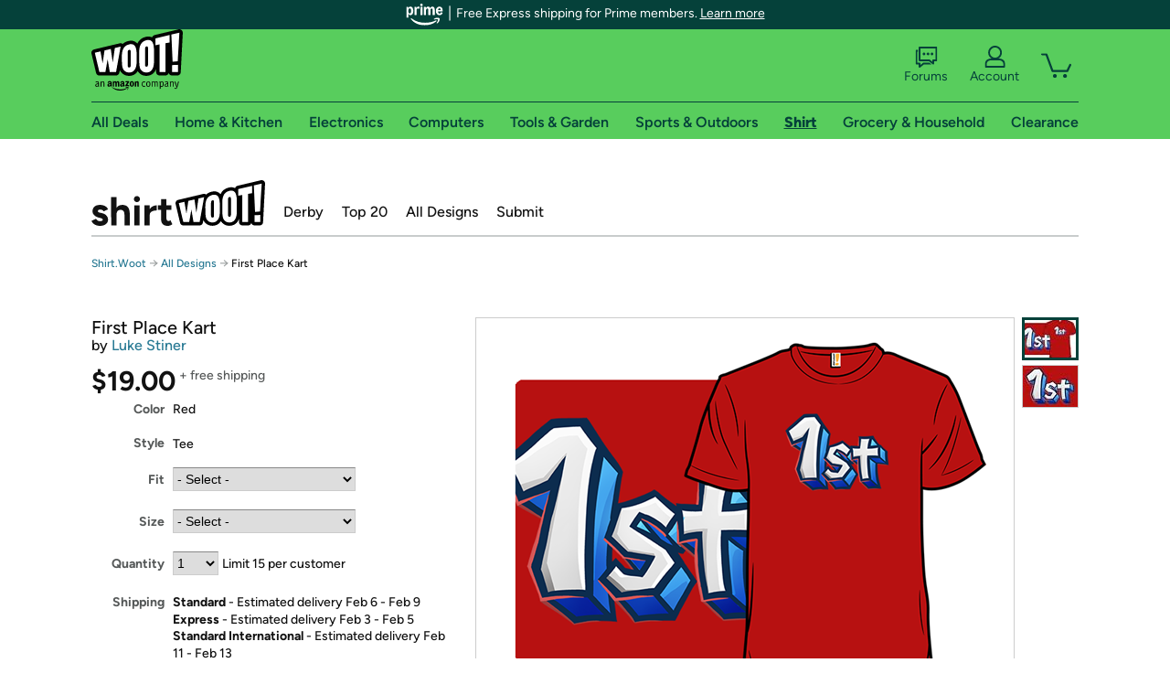

--- FILE ---
content_type: text/xml
request_url: https://sts.us-east-1.amazonaws.com/
body_size: 2066
content:
<AssumeRoleWithWebIdentityResponse xmlns="https://sts.amazonaws.com/doc/2011-06-15/">
  <AssumeRoleWithWebIdentityResult>
    <Audience>us-east-1:9d0ab28f-ed32-4a67-84b0-1a981cafd7fb</Audience>
    <AssumedRoleUser>
      <AssumedRoleId>AROAXUWV4ANCRI2ZNWFVN:cwr</AssumedRoleId>
      <Arn>arn:aws:sts::525508281157:assumed-role/RUM-Monitor-us-east-1-525508281157-0063818041461-Unauth/cwr</Arn>
    </AssumedRoleUser>
    <Provider>cognito-identity.amazonaws.com</Provider>
    <Credentials>
      <AccessKeyId>ASIAXUWV4ANCVWLQZRXW</AccessKeyId>
      <SecretAccessKey>T+HBwznigWJaBbTn11qEG7ExxC5mCfhS0F9Zhsen</SecretAccessKey>
      <SessionToken>IQoJb3JpZ2luX2VjELn//////////wEaCXVzLWVhc3QtMSJHMEUCIFLvjure9uK2Ws3CO8vQK9E7f2Bgx91uoreLrEa1auZUAiEA/prs1JheSS4O4tddicyBYwGchus0kyl4HALgtogq5MwqjwMIgv//////////ARAAGgw1MjU1MDgyODExNTciDPfZJ08T4V4WXlhHNirjApDbBos0nzZREzhKBeBD7eNjd0SvTr9k6MRUUDCbuD++FuR/[base64]/XBn4jOrvASiZRBF9m1YFyh83LI+dFBeUJO7Fd7EQEiv5X6MYiVWswD4bZ3LVUKTaK1dYufLPkLo3r9LQefYb4cJZj5OfLtJ47xfNjSuEOPH6OGe2fbS4MJCnmFB63Mk5Vl25d88KyOYc+zyV54AZgjAM0KftlEZA9u+qgiqP4kDy84mwdbPangf5TKfr/WqL+KO5Wt621FATeUw7rPsywY6hQLFjbFPLQydukrvsAh59seITaSms2mwIv1TCCvt5pRrimKB/wEXTeLjWCbuu8Gg8Xd0FB3j/orv4sREj3JVvcYa6E8Lb7YxDY7b72kcKoA0dJPIX9HIcBrIyiRHmHcc5bPSyfy7iVBy2BrD80imUeSrqAaLxojp9GBUMeDywf7fLIF2DfyBRyj+4nKRvESfmPvueOj2GiJToCKNFGhhLBU9z6OUW8grRNJcyyVTqb2Vof3xeya64i6CaCHjERb3EA/6x68UsF8e99wp7q7q+3UZdaGcpTXbUOZc+O2pzGl5xSy1ALz1DHhNRbNFU+OMj/btpxc8bvtBw4lPIr+Zqw8JrAW4sY0=</SessionToken>
      <Expiration>2026-01-29T09:27:26Z</Expiration>
    </Credentials>
    <SubjectFromWebIdentityToken>us-east-1:7a5abc03-456e-cd00-aefc-701667d54e19</SubjectFromWebIdentityToken>
  </AssumeRoleWithWebIdentityResult>
  <ResponseMetadata>
    <RequestId>4d617fde-d898-4aa3-af3f-eae8f6a1db87</RequestId>
  </ResponseMetadata>
</AssumeRoleWithWebIdentityResponse>
